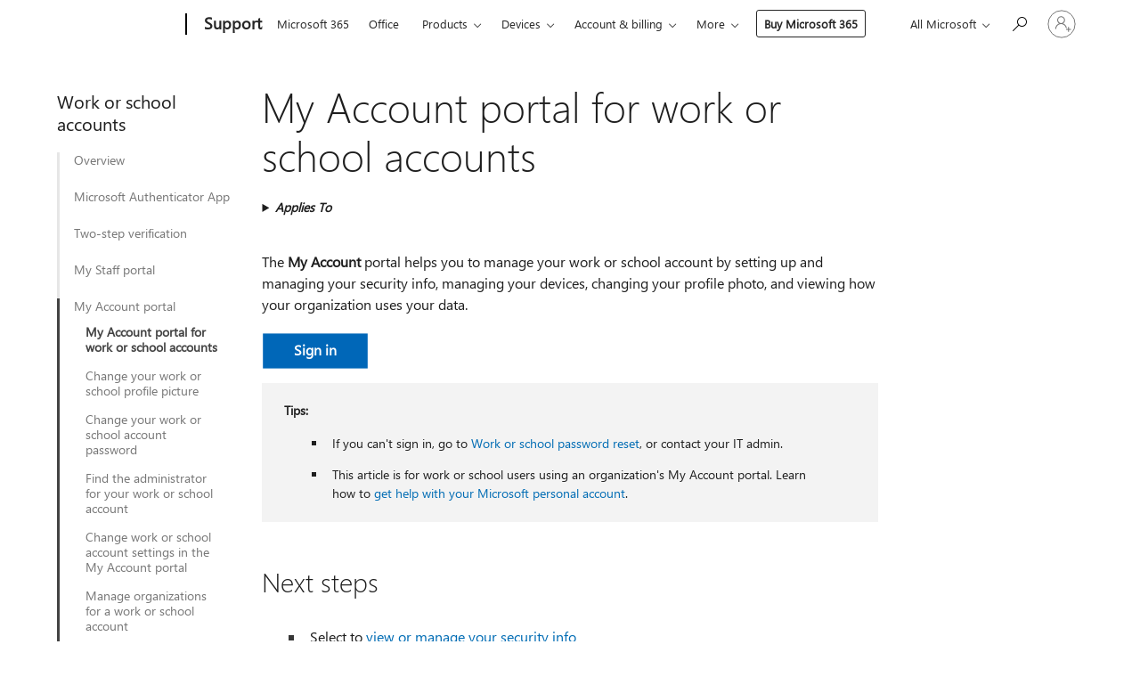

--- FILE ---
content_type: text/html; charset=utf-8
request_url: https://login.microsoftonline.com/common/oauth2/v2.0/authorize?client_id=ee272b19-4411-433f-8f28-5c13cb6fd407&redirect_uri=https%3A%2F%2Fsupport.microsoft.com%2Fsignin-oidc&response_type=code%20id_token&scope=openid%20profile%20offline_access&response_mode=form_post&nonce=639045194764937388.OGFiMTJiZmUtNTlkYy00YTU5LWIyOTctZGNiZmFjYWI5YmEzMzEyNTlmOGMtMjQ3OS00ZjM3LWFjMzItM2I3NWJjY2FmYjlk&prompt=none&nopa=2&state=CfDJ8MF9taR5d3RHoynoKQkxN0C9I37qPlFJogmVeWdRVx0r9TFimrshPAD5w1Ohk_kqnfHiABSoZopB1tzga8AkqxnXsTz5vVJu5YvXzw4inDJhQpTCbFtUJo0CihjSrnvUrYBhczcG2O_7K_MwIynEz_xeq66J2YVgk3qbOZ3wnAD5JGI-RRGx1IlKm-lbC9Q7TrjugUGO_MZTlwsCAEwEmfctYW6scunsrmUXMbWZ3o9EhQirSnxgiDoDB-a0_Uc6VAVfIJad9Sk85xZcSPxMWo_q-VaDE1yosl1tPzK4hTg8psHFioeaeTifbix5VSYO1SE-w1kNGz10kZOimq-RGDcmgAV7tMhAnM_BtXnFMHkx&x-client-SKU=ID_NET6_0&x-client-ver=8.12.1.0&sso_reload=true
body_size: 10127
content:


<!-- Copyright (C) Microsoft Corporation. All rights reserved. -->
<!DOCTYPE html>
<html>
<head>
    <title>Redirecting</title>
    <meta http-equiv="Content-Type" content="text/html; charset=UTF-8">
    <meta http-equiv="X-UA-Compatible" content="IE=edge">
    <meta name="viewport" content="width=device-width, initial-scale=1.0, maximum-scale=2.0, user-scalable=yes">
    <meta http-equiv="Pragma" content="no-cache">
    <meta http-equiv="Expires" content="-1">
    <meta name="PageID" content="FetchSessions" />
    <meta name="SiteID" content="" />
    <meta name="ReqLC" content="1033" />
    <meta name="LocLC" content="en-US" />

    
<meta name="robots" content="none" />

<script type="text/javascript" nonce='JwcjUfvtyNxFhBxOrSgy-w'>//<![CDATA[
$Config={"urlGetCredentialType":"https://login.microsoftonline.com/common/GetCredentialType?mkt=en-US","urlGoToAADError":"https://login.live.com/oauth20_authorize.srf?client_id=ee272b19-4411-433f-8f28-5c13cb6fd407\u0026scope=openid+profile+offline_access\u0026redirect_uri=https%3a%2f%2fsupport.microsoft.com%2fsignin-oidc\u0026response_type=code+id_token\u0026state=[base64]\u0026response_mode=form_post\u0026nonce=639045194764937388.OGFiMTJiZmUtNTlkYy00YTU5LWIyOTctZGNiZmFjYWI5YmEzMzEyNTlmOGMtMjQ3OS00ZjM3LWFjMzItM2I3NWJjY2FmYjlk\u0026prompt=none\u0026x-client-SKU=ID_NET6_0\u0026x-client-Ver=8.12.1.0\u0026uaid=f697d454720844cd92565e1d75c745f2\u0026msproxy=1\u0026issuer=mso\u0026tenant=common\u0026ui_locales=en-US\u0026epctrc=I4RavH4ZKE75BTxRK4yw0DjXdfnY2%2fPtfxbhWVA9rfU%3d2%3a1%3aCANARY%3a1g4Mp2vwjOxilXZdHrePEIMAS%2fu8d6TuyFwhE8JS4Jw%3d\u0026epct=[base64]\u0026jshs=0\u0026nopa=2","urlAppError":"https://support.microsoft.com/signin-oidc","oAppRedirectErrorPostParams":{"error":"interaction_required","error_description":"Session information is not sufficient for single-sign-on.","state":"[base64]"},"iMaxStackForKnockoutAsyncComponents":10000,"fShowButtons":true,"urlCdn":"https://aadcdn.msauth.net/shared/1.0/","urlDefaultFavicon":"https://aadcdn.msauth.net/shared/1.0/content/images/favicon_a_eupayfgghqiai7k9sol6lg2.ico","urlPost":"/common/login","iPawnIcon":0,"sPOST_Username":"","fEnableNumberMatching":true,"sFT":"[base64]","sFTName":"flowToken","sCtx":"[base64]","fEnableOneDSClientTelemetry":true,"dynamicTenantBranding":null,"staticTenantBranding":null,"oAppCobranding":{},"iBackgroundImage":4,"arrSessions":[],"urlMsaStaticMeControl":"https://login.live.com/Me.htm?v=3","fApplicationInsightsEnabled":false,"iApplicationInsightsEnabledPercentage":0,"urlSetDebugMode":"https://login.microsoftonline.com/common/debugmode","fEnableCssAnimation":true,"fDisableAnimationIfAnimationEndUnsupported":true,"fSsoFeasible":true,"fAllowGrayOutLightBox":true,"fProvideV2SsoImprovements":true,"fUseMsaSessionState":true,"fIsRemoteNGCSupported":true,"urlLogin":"https://login.microsoftonline.com/common/reprocess?ctx=[base64]","urlDssoStatus":"https://login.microsoftonline.com/common/instrumentation/dssostatus","iSessionPullType":3,"fUseSameSite":true,"iAllowedIdentities":2,"isGlobalTenant":true,"uiflavor":1001,"fShouldPlatformKeyBeSuppressed":true,"fLoadStringCustomizationPromises":true,"fUseAlternateTextForSwitchToCredPickerLink":true,"fOfflineAccountVisible":false,"fEnableUserStateFix":true,"fShowAccessPassPeek":true,"fUpdateSessionPollingLogic":true,"fEnableShowPickerCredObservable":true,"fFetchSessionsSkipDsso":true,"fIsCiamUserFlowUxNewLogicEnabled":true,"fUseNonMicrosoftDefaultBrandingForCiam":true,"sCompanyDisplayName":"Microsoft Services","fRemoveCustomCss":true,"fFixUICrashForApiRequestHandler":true,"fShowUpdatedKoreanPrivacyFooter":true,"fUsePostCssHotfix":true,"fFixUserFlowBranding":true,"fEnablePasskeyNullFix":true,"fEnableRefreshCookiesFix":true,"fEnableWebNativeBridgeInterstitialUx":true,"fEnableWindowParentingFix":true,"fEnableNativeBridgeErrors":true,"urlAcmaServerPath":"https://login.microsoftonline.com","sTenantId":"common","sMkt":"en-US","fIsDesktop":true,"fUpdateConfigInit":true,"fLogDisallowedCssProperties":true,"fDisallowExternalFonts":true,"scid":1013,"hpgact":1800,"hpgid":7,"apiCanary":"[base64]","canary":"I4RavH4ZKE75BTxRK4yw0DjXdfnY2/PtfxbhWVA9rfU=2:1:CANARY:1g4Mp2vwjOxilXZdHrePEIMAS/u8d6TuyFwhE8JS4Jw=","sCanaryTokenName":"canary","fSkipRenderingNewCanaryToken":false,"fEnableNewCsrfProtection":true,"correlationId":"f697d454-7208-44cd-9256-5e1d75c745f2","sessionId":"333e1bf8-b8f9-4bab-b683-f2491ed92100","sRingId":"R3","locale":{"mkt":"en-US","lcid":1033},"slMaxRetry":2,"slReportFailure":true,"strings":{"desktopsso":{"authenticatingmessage":"Trying to sign you in"}},"enums":{"ClientMetricsModes":{"None":0,"SubmitOnPost":1,"SubmitOnRedirect":2,"InstrumentPlt":4}},"urls":{"instr":{"pageload":"https://login.microsoftonline.com/common/instrumentation/reportpageload","dssostatus":"https://login.microsoftonline.com/common/instrumentation/dssostatus"}},"browser":{"ltr":1,"Chrome":1,"_Mac":1,"_M131":1,"_D0":1,"Full":1,"RE_WebKit":1,"b":{"name":"Chrome","major":131,"minor":0},"os":{"name":"OSX","version":"10.15.7"},"V":"131.0"},"watson":{"url":"/common/handlers/watson","bundle":"https://aadcdn.msauth.net/ests/2.1/content/cdnbundles/watson.min_q5ptmu8aniymd4ftuqdkda2.js","sbundle":"https://aadcdn.msauth.net/ests/2.1/content/cdnbundles/watsonsupportwithjquery.3.5.min_dc940oomzau4rsu8qesnvg2.js","fbundle":"https://aadcdn.msauth.net/ests/2.1/content/cdnbundles/frameworksupport.min_oadrnc13magb009k4d20lg2.js","resetErrorPeriod":5,"maxCorsErrors":-1,"maxInjectErrors":5,"maxErrors":10,"maxTotalErrors":3,"expSrcs":["https://login.microsoftonline.com","https://aadcdn.msauth.net/","https://aadcdn.msftauth.net/",".login.microsoftonline.com"],"envErrorRedirect":true,"envErrorUrl":"/common/handlers/enverror"},"loader":{"cdnRoots":["https://aadcdn.msauth.net/","https://aadcdn.msftauth.net/"],"logByThrowing":true},"serverDetails":{"slc":"ProdSlices","dc":"WUS3","ri":"PH3XXXX","ver":{"v":[2,1,23228,7]},"rt":"2026-01-20T15:24:37","et":16},"clientEvents":{"enabled":true,"telemetryEnabled":true,"useOneDSEventApi":true,"flush":60000,"autoPost":true,"autoPostDelay":1000,"minEvents":1,"maxEvents":1,"pltDelay":500,"appInsightsConfig":{"instrumentationKey":"69adc3c768bd4dc08c19416121249fcc-66f1668a-797b-4249-95e3-6c6651768c28-7293","webAnalyticsConfiguration":{"autoCapture":{"jsError":true}}},"defaultEventName":"IDUX_ESTSClientTelemetryEvent_WebWatson","serviceID":3,"endpointUrl":""},"fApplyAsciiRegexOnInput":true,"country":"US","fBreakBrandingSigninString":true,"bsso":{"states":{"START":"start","INPROGRESS":"in-progress","END":"end","END_SSO":"end-sso","END_USERS":"end-users"},"nonce":"AwABEgEAAAADAOz_BQD0__6cAtyvAlYZn6x7TQIGWEUAZtyDeQXXNFGb30SAOZbOMa5bUuooonLxBAZUhRthlVuLeMzcHSGbIX-ChylqCbcgAA","overallTimeoutMs":4000,"telemetry":{"type":"ChromeSsoTelemetry","nonce":"AwABDwEAAAADAOz_BQD0_73763v6hEs3G6jxEPofjpjh4MeW9gRDMe2ytWZxdjUbRPECg9cAJo6mIf8YZOY0_a2pYu8tGJ_K49hzcNjEMuwdNtNEzQffr-oDRypwpwg_IAA","reportStates":[]},"redirectEndStates":["end"],"cookieNames":{"aadSso":"AADSSO","winSso":"ESTSSSO","ssoTiles":"ESTSSSOTILES","ssoPulled":"SSOCOOKIEPULLED","userList":"ESTSUSERLIST"},"type":"chrome","reason":"Pull suppressed because it was already attempted and the current URL was reloaded."},"urlNoCookies":"https://login.microsoftonline.com/cookiesdisabled","fTrimChromeBssoUrl":true,"inlineMode":5,"fShowCopyDebugDetailsLink":true,"fTenantBrandingCdnAddEventHandlers":true,"fAddTryCatchForIFrameRedirects":true};
//]]></script> 
<script type="text/javascript" nonce='JwcjUfvtyNxFhBxOrSgy-w'>//<![CDATA[
!function(){var e=window,r=e.$Debug=e.$Debug||{},t=e.$Config||{};if(!r.appendLog){var n=[],o=0;r.appendLog=function(e){var r=t.maxDebugLog||25,i=(new Date).toUTCString()+":"+e;n.push(o+":"+i),n.length>r&&n.shift(),o++},r.getLogs=function(){return n}}}(),function(){function e(e,r){function t(i){var a=e[i];if(i<n-1){return void(o.r[a]?t(i+1):o.when(a,function(){t(i+1)}))}r(a)}var n=e.length;t(0)}function r(e,r,i){function a(){var e=!!s.method,o=e?s.method:i[0],a=s.extraArgs||[],u=n.$WebWatson;try{
var c=t(i,!e);if(a&&a.length>0){for(var d=a.length,l=0;l<d;l++){c.push(a[l])}}o.apply(r,c)}catch(e){return void(u&&u.submitFromException&&u.submitFromException(e))}}var s=o.r&&o.r[e];return r=r||this,s&&(s.skipTimeout?a():n.setTimeout(a,0)),s}function t(e,r){return Array.prototype.slice.call(e,r?1:0)}var n=window;n.$Do||(n.$Do={"q":[],"r":[],"removeItems":[],"lock":0,"o":[]});var o=n.$Do;o.when=function(t,n){function i(e){r(e,a,s)||o.q.push({"id":e,"c":a,"a":s})}var a=0,s=[],u=1;"function"==typeof n||(a=n,
u=2);for(var c=u;c<arguments.length;c++){s.push(arguments[c])}t instanceof Array?e(t,i):i(t)},o.register=function(e,t,n){if(!o.r[e]){o.o.push(e);var i={};if(t&&(i.method=t),n&&(i.skipTimeout=n),arguments&&arguments.length>3){i.extraArgs=[];for(var a=3;a<arguments.length;a++){i.extraArgs.push(arguments[a])}}o.r[e]=i,o.lock++;try{for(var s=0;s<o.q.length;s++){var u=o.q[s];u.id==e&&r(e,u.c,u.a)&&o.removeItems.push(u)}}catch(e){throw e}finally{if(0===--o.lock){for(var c=0;c<o.removeItems.length;c++){
for(var d=o.removeItems[c],l=0;l<o.q.length;l++){if(o.q[l]===d){o.q.splice(l,1);break}}}o.removeItems=[]}}}},o.unregister=function(e){o.r[e]&&delete o.r[e]}}(),function(e,r){function t(){if(!a){if(!r.body){return void setTimeout(t)}a=!0,e.$Do.register("doc.ready",0,!0)}}function n(){if(!s){if(!r.body){return void setTimeout(n)}t(),s=!0,e.$Do.register("doc.load",0,!0),i()}}function o(e){(r.addEventListener||"load"===e.type||"complete"===r.readyState)&&t()}function i(){
r.addEventListener?(r.removeEventListener("DOMContentLoaded",o,!1),e.removeEventListener("load",n,!1)):r.attachEvent&&(r.detachEvent("onreadystatechange",o),e.detachEvent("onload",n))}var a=!1,s=!1;if("complete"===r.readyState){return void setTimeout(n)}!function(){r.addEventListener?(r.addEventListener("DOMContentLoaded",o,!1),e.addEventListener("load",n,!1)):r.attachEvent&&(r.attachEvent("onreadystatechange",o),e.attachEvent("onload",n))}()}(window,document),function(){function e(){
return f.$Config||f.ServerData||{}}function r(e,r){var t=f.$Debug;t&&t.appendLog&&(r&&(e+=" '"+(r.src||r.href||"")+"'",e+=", id:"+(r.id||""),e+=", async:"+(r.async||""),e+=", defer:"+(r.defer||"")),t.appendLog(e))}function t(){var e=f.$B;if(void 0===d){if(e){d=e.IE}else{var r=f.navigator.userAgent;d=-1!==r.indexOf("MSIE ")||-1!==r.indexOf("Trident/")}}return d}function n(){var e=f.$B;if(void 0===l){if(e){l=e.RE_Edge}else{var r=f.navigator.userAgent;l=-1!==r.indexOf("Edge")}}return l}function o(e){
var r=e.indexOf("?"),t=r>-1?r:e.length,n=e.lastIndexOf(".",t);return e.substring(n,n+v.length).toLowerCase()===v}function i(){var r=e();return(r.loader||{}).slReportFailure||r.slReportFailure||!1}function a(){return(e().loader||{}).redirectToErrorPageOnLoadFailure||!1}function s(){return(e().loader||{}).logByThrowing||!1}function u(e){if(!t()&&!n()){return!1}var r=e.src||e.href||"";if(!r){return!0}if(o(r)){var i,a,s;try{i=e.sheet,a=i&&i.cssRules,s=!1}catch(e){s=!0}if(i&&!a&&s){return!0}
if(i&&a&&0===a.length){return!0}}return!1}function c(){function t(e){g.getElementsByTagName("head")[0].appendChild(e)}function n(e,r,t,n){var u=null;return u=o(e)?i(e):"script"===n.toLowerCase()?a(e):s(e,n),r&&(u.id=r),"function"==typeof u.setAttribute&&(u.setAttribute("crossorigin","anonymous"),t&&"string"==typeof t&&u.setAttribute("integrity",t)),u}function i(e){var r=g.createElement("link");return r.rel="stylesheet",r.type="text/css",r.href=e,r}function a(e){
var r=g.createElement("script"),t=g.querySelector("script[nonce]");if(r.type="text/javascript",r.src=e,r.defer=!1,r.async=!1,t){var n=t.nonce||t.getAttribute("nonce");r.setAttribute("nonce",n)}return r}function s(e,r){var t=g.createElement(r);return t.src=e,t}function d(e,r){if(e&&e.length>0&&r){for(var t=0;t<e.length;t++){if(-1!==r.indexOf(e[t])){return!0}}}return!1}function l(r){if(e().fTenantBrandingCdnAddEventHandlers){var t=d(E,r)?E:b;if(!(t&&t.length>1)){return r}for(var n=0;n<t.length;n++){
if(-1!==r.indexOf(t[n])){var o=t[n+1<t.length?n+1:0],i=r.substring(t[n].length);return"https://"!==t[n].substring(0,"https://".length)&&(o="https://"+o,i=i.substring("https://".length)),o+i}}return r}if(!(b&&b.length>1)){return r}for(var a=0;a<b.length;a++){if(0===r.indexOf(b[a])){return b[a+1<b.length?a+1:0]+r.substring(b[a].length)}}return r}function f(e,t,n,o){if(r("[$Loader]: "+(L.failMessage||"Failed"),o),w[e].retry<y){return w[e].retry++,h(e,t,n),void c._ReportFailure(w[e].retry,w[e].srcPath)}n&&n()}
function v(e,t,n,o){if(u(o)){return f(e,t,n,o)}r("[$Loader]: "+(L.successMessage||"Loaded"),o),h(e+1,t,n);var i=w[e].onSuccess;"function"==typeof i&&i(w[e].srcPath)}function h(e,o,i){if(e<w.length){var a=w[e];if(!a||!a.srcPath){return void h(e+1,o,i)}a.retry>0&&(a.srcPath=l(a.srcPath),a.origId||(a.origId=a.id),a.id=a.origId+"_Retry_"+a.retry);var s=n(a.srcPath,a.id,a.integrity,a.tagName);s.onload=function(){v(e,o,i,s)},s.onerror=function(){f(e,o,i,s)},s.onreadystatechange=function(){
"loaded"===s.readyState?setTimeout(function(){v(e,o,i,s)},500):"complete"===s.readyState&&v(e,o,i,s)},t(s),r("[$Loader]: Loading '"+(a.srcPath||"")+"', id:"+(a.id||""))}else{o&&o()}}var p=e(),y=p.slMaxRetry||2,m=p.loader||{},b=m.cdnRoots||[],E=m.tenantBrandingCdnRoots||[],L=this,w=[];L.retryOnError=!0,L.successMessage="Loaded",L.failMessage="Error",L.Add=function(e,r,t,n,o,i){e&&w.push({"srcPath":e,"id":r,"retry":n||0,"integrity":t,"tagName":o||"script","onSuccess":i})},L.AddForReload=function(e,r){
var t=e.src||e.href||"";L.Add(t,"AddForReload",e.integrity,1,e.tagName,r)},L.AddIf=function(e,r,t){e&&L.Add(r,t)},L.Load=function(e,r){h(0,e,r)}}var d,l,f=window,g=f.document,v=".css";c.On=function(e,r,t){if(!e){throw"The target element must be provided and cannot be null."}r?c.OnError(e,t):c.OnSuccess(e,t)},c.OnSuccess=function(e,t){if(!e){throw"The target element must be provided and cannot be null."}if(u(e)){return c.OnError(e,t)}var n=e.src||e.href||"",o=i(),s=a();r("[$Loader]: Loaded",e);var d=new c
;d.failMessage="Reload Failed",d.successMessage="Reload Success",d.Load(null,function(){if(o){throw"Unexpected state. ResourceLoader.Load() failed despite initial load success. ['"+n+"']"}s&&(document.location.href="/error.aspx?err=504")})},c.OnError=function(e,t){var n=e.src||e.href||"",o=i(),s=a();if(!e){throw"The target element must be provided and cannot be null."}r("[$Loader]: Failed",e);var u=new c;u.failMessage="Reload Failed",u.successMessage="Reload Success",u.AddForReload(e,t),
u.Load(null,function(){if(o){throw"Failed to load external resource ['"+n+"']"}s&&(document.location.href="/error.aspx?err=504")}),c._ReportFailure(0,n)},c._ReportFailure=function(e,r){if(s()&&!t()){throw"[Retry "+e+"] Failed to load external resource ['"+r+"'], reloading from fallback CDN endpoint"}},f.$Loader=c}(),function(){function e(){if(!E){var e=new h.$Loader;e.AddIf(!h.jQuery,y.sbundle,"WebWatson_DemandSupport"),y.sbundle=null,delete y.sbundle,e.AddIf(!h.$Api,y.fbundle,"WebWatson_DemandFramework"),
y.fbundle=null,delete y.fbundle,e.Add(y.bundle,"WebWatson_DemandLoaded"),e.Load(r,t),E=!0}}function r(){if(h.$WebWatson){if(h.$WebWatson.isProxy){return void t()}m.when("$WebWatson.full",function(){for(;b.length>0;){var e=b.shift();e&&h.$WebWatson[e.cmdName].apply(h.$WebWatson,e.args)}})}}function t(){if(!h.$WebWatson||h.$WebWatson.isProxy){if(!L&&JSON){try{var e=new XMLHttpRequest;e.open("POST",y.url),e.setRequestHeader("Accept","application/json"),
e.setRequestHeader("Content-Type","application/json; charset=UTF-8"),e.setRequestHeader("canary",p.apiCanary),e.setRequestHeader("client-request-id",p.correlationId),e.setRequestHeader("hpgid",p.hpgid||0),e.setRequestHeader("hpgact",p.hpgact||0);for(var r=-1,t=0;t<b.length;t++){if("submit"===b[t].cmdName){r=t;break}}var o=b[r]?b[r].args||[]:[],i={"sr":y.sr,"ec":"Failed to load external resource [Core Watson files]","wec":55,"idx":1,"pn":p.pgid||"","sc":p.scid||0,"hpg":p.hpgid||0,
"msg":"Failed to load external resource [Core Watson files]","url":o[1]||"","ln":0,"ad":0,"an":!1,"cs":"","sd":p.serverDetails,"ls":null,"diag":v(y)};e.send(JSON.stringify(i))}catch(e){}L=!0}y.loadErrorUrl&&window.location.assign(y.loadErrorUrl)}n()}function n(){b=[],h.$WebWatson=null}function o(r){return function(){var t=arguments;b.push({"cmdName":r,"args":t}),e()}}function i(){var e=["foundException","resetException","submit"],r=this;r.isProxy=!0;for(var t=e.length,n=0;n<t;n++){var i=e[n];i&&(r[i]=o(i))}
}function a(e,r,t,n,o,i,a){var s=h.event;return i||(i=l(o||s,a?a+2:2)),h.$Debug&&h.$Debug.appendLog&&h.$Debug.appendLog("[WebWatson]:"+(e||"")+" in "+(r||"")+" @ "+(t||"??")),$.submit(e,r,t,n,o||s,i,a)}function s(e,r){return{"signature":e,"args":r,"toString":function(){return this.signature}}}function u(e){for(var r=[],t=e.split("\n"),n=0;n<t.length;n++){r.push(s(t[n],[]))}return r}function c(e){for(var r=[],t=e.split("\n"),n=0;n<t.length;n++){var o=s(t[n],[]);t[n+1]&&(o.signature+="@"+t[n+1],n++),r.push(o)
}return r}function d(e){if(!e){return null}try{if(e.stack){return u(e.stack)}if(e.error){if(e.error.stack){return u(e.error.stack)}}else if(window.opera&&e.message){return c(e.message)}}catch(e){}return null}function l(e,r){var t=[];try{for(var n=arguments.callee;r>0;){n=n?n.caller:n,r--}for(var o=0;n&&o<w;){var i="InvalidMethod()";try{i=n.toString()}catch(e){}var a=[],u=n.args||n.arguments;if(u){for(var c=0;c<u.length;c++){a[c]=u[c]}}t.push(s(i,a)),n=n.caller,o++}}catch(e){t.push(s(e.toString(),[]))}
var l=d(e);return l&&(t.push(s("--- Error Event Stack -----------------",[])),t=t.concat(l)),t}function f(e){if(e){try{var r=/function (.{1,})\(/,t=r.exec(e.constructor.toString());return t&&t.length>1?t[1]:""}catch(e){}}return""}function g(e){if(e){try{if("string"!=typeof e&&JSON&&JSON.stringify){var r=f(e),t=JSON.stringify(e);return t&&"{}"!==t||(e.error&&(e=e.error,r=f(e)),(t=JSON.stringify(e))&&"{}"!==t||(t=e.toString())),r+":"+t}}catch(e){}}return""+(e||"")}function v(e){var r=[];try{
if(jQuery?(r.push("jQuery v:"+jQuery().jquery),jQuery.easing?r.push("jQuery.easing:"+JSON.stringify(jQuery.easing)):r.push("jQuery.easing is not defined")):r.push("jQuery is not defined"),e&&e.expectedVersion&&r.push("Expected jQuery v:"+e.expectedVersion),m){var t,n="";for(t=0;t<m.o.length;t++){n+=m.o[t]+";"}for(r.push("$Do.o["+n+"]"),n="",t=0;t<m.q.length;t++){n+=m.q[t].id+";"}r.push("$Do.q["+n+"]")}if(h.$Debug&&h.$Debug.getLogs){var o=h.$Debug.getLogs();o&&o.length>0&&(r=r.concat(o))}if(b){
for(var i=0;i<b.length;i++){var a=b[i];if(a&&"submit"===a.cmdName){try{if(JSON&&JSON.stringify){var s=JSON.stringify(a);s&&r.push(s)}}catch(e){r.push(g(e))}}}}}catch(e){r.push(g(e))}return r}var h=window,p=h.$Config||{},y=p.watson,m=h.$Do;if(!h.$WebWatson&&y){var b=[],E=!1,L=!1,w=10,$=h.$WebWatson=new i;$.CB={},$._orgErrorHandler=h.onerror,h.onerror=a,$.errorHooked=!0,m.when("jQuery.version",function(e){y.expectedVersion=e}),m.register("$WebWatson")}}(),function(){function e(e,r){
for(var t=r.split("."),n=t.length,o=0;o<n&&null!==e&&void 0!==e;){e=e[t[o++]]}return e}function r(r){var t=null;return null===u&&(u=e(i,"Constants")),null!==u&&r&&(t=e(u,r)),null===t||void 0===t?"":t.toString()}function t(t){var n=null;return null===a&&(a=e(i,"$Config.strings")),null!==a&&t&&(n=e(a,t.toLowerCase())),null!==n&&void 0!==n||(n=r(t)),null===n||void 0===n?"":n.toString()}function n(e,r){var n=null;return e&&r&&r[e]&&(n=t("errors."+r[e])),n||(n=t("errors."+e)),n||(n=t("errors."+c)),n||(n=t(c)),n}
function o(t){var n=null;return null===s&&(s=e(i,"$Config.urls")),null!==s&&t&&(n=e(s,t.toLowerCase())),null!==n&&void 0!==n||(n=r(t)),null===n||void 0===n?"":n.toString()}var i=window,a=null,s=null,u=null,c="GENERIC_ERROR";i.GetString=t,i.GetErrorString=n,i.GetUrl=o}(),function(){var e=window,r=e.$Config||{};e.$B=r.browser||{}}(),function(){function e(e,r,t){e&&e.addEventListener?e.addEventListener(r,t):e&&e.attachEvent&&e.attachEvent("on"+r,t)}function r(r,t){e(document.getElementById(r),"click",t)}
function t(r,t){var n=document.getElementsByName(r);n&&n.length>0&&e(n[0],"click",t)}var n=window;n.AddListener=e,n.ClickEventListenerById=r,n.ClickEventListenerByName=t}();
//]]></script> 
<script type="text/javascript" nonce='JwcjUfvtyNxFhBxOrSgy-w'>//<![CDATA[
!function(t,e){!function(){var n=e.getElementsByTagName("head")[0];n&&n.addEventListener&&(n.addEventListener("error",function(e){null!==e.target&&"cdn"===e.target.getAttribute("data-loader")&&t.$Loader.OnError(e.target)},!0),n.addEventListener("load",function(e){null!==e.target&&"cdn"===e.target.getAttribute("data-loader")&&t.$Loader.OnSuccess(e.target)},!0))}()}(window,document);
//]]></script>
    <script type="text/javascript" nonce='JwcjUfvtyNxFhBxOrSgy-w'>
        ServerData = $Config;
    </script>

    <script data-loader="cdn" crossorigin="anonymous" src="https://aadcdn.msauth.net/shared/1.0/content/js/FetchSessions_Core_Zrgqf3NDZY6QoRSGjvZAAQ2.js" integrity='sha384-ZiCm7FNkvHCzGABuQsNqI+NbQpuukT8O8DH+5NRo+GBSrdhUPzoMJLcFvVj8ky+R' nonce='JwcjUfvtyNxFhBxOrSgy-w'></script>

</head>
<body data-bind="defineGlobals: ServerData" style="display: none">
</body>
</html>